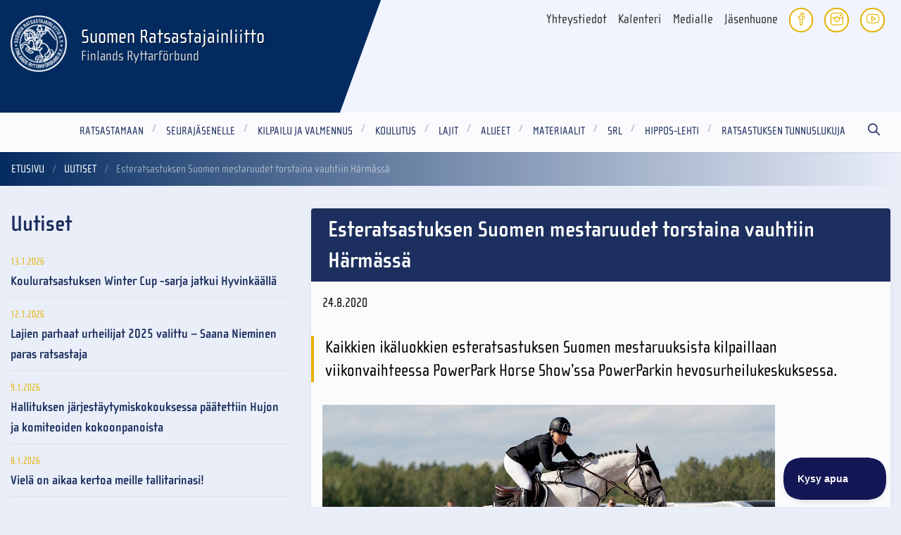

--- FILE ---
content_type: text/html; charset=utf-8
request_url: https://www.ratsastus.fi/uutiset/esteratsastuksen-suomen-mestaruudet-torstaina-vauhtiin-harmassa/
body_size: 7617
content:
<!DOCTYPE html>
<html lang="fi" class="no-js">
  <head>
    <meta charset="utf-8">
    <meta http-equiv="X-UA-Compatible" content="IE=edge">
    <meta name="viewport" content="width=device-width, initial-scale=1">
    <meta name="description" content="Kaikkien ikäluokkien esteratsastuksen Suomen mestaruuksista kilpaillaan viikonvaihteessa PowerPark Horse Show’ssa PowerParkin hevosurheilukeskuksessa.">
    <meta name="author" content="">

    <link rel="apple-touch-icon" sizes="57x57" href="/favicon/apple-icon-57x57.png">
<link rel="apple-touch-icon" sizes="60x60" href="/favicon/apple-icon-60x60.png">
<link rel="apple-touch-icon" sizes="72x72" href="/favicon/apple-icon-72x72.png">
<link rel="apple-touch-icon" sizes="76x76" href="/favicon/apple-icon-76x76.png">
<link rel="apple-touch-icon" sizes="114x114" href="/favicon/apple-icon-114x114.png">
<link rel="apple-touch-icon" sizes="120x120" href="/favicon/apple-icon-120x120.png">
<link rel="apple-touch-icon" sizes="144x144" href="/favicon/apple-icon-144x144.png">
<link rel="apple-touch-icon" sizes="152x152" href="/favicon/apple-icon-152x152.png">
<link rel="apple-touch-icon" sizes="180x180" href="/favicon/apple-icon-180x180.png">
<link rel="icon" type="image/png" sizes="192x192"  href="/favicon/android-icon-192x192.png">
<link rel="icon" type="image/png" sizes="32x32" href="/favicon/favicon-32x32.png">
<link rel="icon" type="image/png" sizes="96x96" href="/favicon/favicon-96x96.png">
<link rel="icon" type="image/png" sizes="16x16" href="/favicon/favicon-16x16.png">
<link rel="manifest" href="/favicon/manifest.json">
<meta name="msapplication-TileColor" content="#ffffff">
<meta name="msapplication-TileImage" content="/favicon/ms-icon-144x144.png">
<meta name="theme-color" content="#ffffff">    
    <link rel="canonical" href="https://www.ratsastus.fi/uutiset/esteratsastuksen-suomen-mestaruudet-torstaina-vauhtiin-harmassa/" />

    <!-- Facebook Open Graph Meta Tags -->
    <meta property="og:title" content="Esteratsastuksen Suomen mestaruudet torstaina vauhtiin Härmässä" />
    <meta property="og:description" content="Kaikkien ikäluokkien esteratsastuksen Suomen mestaruuksista kilpaillaan viikonvaihteessa PowerPark Horse Show’ssa PowerParkin hevosurheilukeskuksessa." />
    <meta property="og:type" content="website" />
    <meta property="og:url" content="https://www.ratsastus.fi/uutiset/esteratsastuksen-suomen-mestaruudet-torstaina-vauhtiin-harmassa/" />
    <meta property="og:image" itemprop="image" content="https://www.ratsastus.fi/site/assets/files/22951/henna_kaaro_-_doctro-_kuva_srl_heidi_lammi.jpg" />
    <!-- Twitter -->
    <meta name="twitter:card" content="summary" />
    <meta name="twitter:title" content="Esteratsastuksen Suomen mestaruudet torstaina vauhtiin Härmässä" />
    <meta name="twitter:description" content="Kaikkien ikäluokkien esteratsastuksen Suomen mestaruuksista kilpaillaan viikonvaihteessa PowerPark Horse Show’ssa PowerParkin hevosurheilukeskuksessa." />
    <meta name="twitter:url" content="https://www.ratsastus.fi/uutiset/esteratsastuksen-suomen-mestaruudet-torstaina-vauhtiin-harmassa/" />
    
        <!-- Google Tag Manager -->
    <script>(function(w,d,s,l,i){w[l]=w[l]||[];w[l].push({'gtm.start':
    new Date().getTime(),event:'gtm.js'});var
    f=d.getElementsByTagName(s)[0],
    j=d.createElement(s),dl=l!='dataLayer'?'&l='+l:'';j.async=true;j.src=
    'https://www.googletagmanager.com/gtm.js?id='+i+dl;f.parentNode.insertBefore(j,f);
    })(window,document,'script','dataLayer','GTM-M6CRCBBF');</script>
    <!-- End Google Tag Manager -->

    <title>Esteratsastuksen Suomen mestaruudet torstaina vauhtiin Härmässä - Suomen Ratsastajainliitto</title>

    <link rel="stylesheet" href="https://use.typekit.net/hxs7gvi.css">
    <link rel="stylesheet" href="/site/templates/styles/simple-line-icons.css">
    <link rel="stylesheet" href="/site/assets/aiom/css_180c2da9ccf1a528a69a43593e01c2cd.css">

        <link rel="stylesheet" href="/site/templates/styles/print.css" type="text/css" media="print" />

        <script src="/site/templates/scripts/vendor/modernizr.js"></script>

    <script>
(function(i,s,o,g,r,a,m){i['GoogleAnalyticsObject']=r;i[r]=i[r]||function(){
(i[r].q=i[r].q||[]).push(arguments)},i[r].l=1*new Date();a=s.createElement(o),
m=s.getElementsByTagName(o)[0];a.async=1;a.src=g;m.parentNode.insertBefore(a,m)
})(window,document,'script','https://www.google-analytics.com/analytics.js','ga');

ga('create', 'UA-17226031-1', 'auto');
ga('send', 'pageview');

</script>  </head>

  <body class="news-item-tpl">
  
        <!-- Google Tag Manager (noscript) -->
    <noscript><iframe
    src="https://www.googletagmanager.com/ns.html?id=GTM-M6CRCBBF"
    height="0" width="0"
    style="display:none;visibility:hidden"></iframe></noscript>
    <!-- End Google Tag Manager (noscript) -->
  
    
	<link rel='stylesheet' type='text/css' href='/site/modules/SkipLinks/SkipLinks.css?1' /><div class="skiplinks-container"><a href="#main">Pääsisältö</a></div>

    <header>
      <div id="top-container">
        <div id="top" class="grid-container">

          <div class="grid-x grid-padding-x">
            <div class="medium-10 medium-push-2 cell">

            <ul class="menu some-links float-right">
              <li class="some"><a href="https://fi-fi.facebook.com/suomenratsastajainliitto/"><i class="icon-social-facebook icons"></i></a></li>
              <li class="some"><a href="https://www.instagram.com/ratsastajainliitto/?hl=fi"><i class="icon-social-instagram icons"></i></a></li>
                            <li class="some"><a href="https://www.youtube.com/user/ratsastajainliitto"><i class="icon-social-youtube icons"></i></a></li>
            </ul>

            <ul class="menu menu-links float-right" id="oikopolut" class="f-dropdown" data-dropdown-content aria-hidden="false" tabindex="-1">
                            
    <li>
      <a href="/yhteystiedot/">
        Yhteystiedot
      </a>
    </li>
  
    <li>
      <a href="https://kipa.ratsastus.fi/ncevents/">
        Kalenteri
      </a>
    </li>
  
    <li>
      <a href="/srl/viestinta/medialle/">
        Medialle
      </a>
    </li>
  
    <li>
      <a href="https://oma.ratsastus.fi/">
        Jäsenhuone
      </a>
    </li>
              </ul>
            </div>
            <div class="medium-2 medium-pull-10 cell">
              <h1 id="logo">
                <a href="/" title="Etusivu">
                  <img src="/site/templates/styles/images/logo.png?1" alt="Logo">
                  <span>Suomen Ratsastajainliitto<br>
                    <span>Finlands Ryttarförbund</span>
                  </span>
                </a>
              </h1>
            </div>
          </div>

        </div><!-- .grid-container -->
      </div>
    </header>

    <div id="menu-container">
      <div class="grid-container">
        <div class="title-bar" data-responsive-toggle="menu" data-hide-for="medium">
          <button class="menu-icon" type="button" data-toggle=""></button>
          <div class="title-bar-title">Valikko</div>
        </div>
        <nav id="main-menu">

          
      <ul id='menu' class='menu'><li class="dropdown"><a href="/ratsastamaan/">Ratsastamaan</a><ul class="dropdown menu"><li><a href="/ratsastamaan/nouse-ratsaille/">Nouse ratsaille</a><span class="after">+</span></li><li><a href="/ratsastamaan/tallille-tapahtumat/">Tallille!  -tapahtumat</a><span class="after">+</span></li><li><a href="/ratsastamaan/liity-seuraan/">Jäseneksi ratsastusseuraan</a><span class="after">+</span></li><li><a href="/ratsastamaan/loyda-oma-tallisi/">Löydä oma ratsastuskoulusi</a><span class="after">+</span></li><li><a href="/ratsastamaan/turvallisuus/">Turvallisuus</a><span class="after">+</span></li><li><a href="/ratsastamaan/hevonen-ja-hevostaidot/">Hevonen ja hevostaidot</a><span class="after">+</span></li><li><a href="/ratsastamaan/ratsastus-liikuntaa-ja-hyvinvointia/">Ratsastusyhteisö - liikuntaa ja hyvinvointia</a><span class="after">+</span></li><li><a href="/ratsastamaan/green-card/">Green Card</a><span class="after">+</span></li><li><a href="/ratsastamaan/green-card-plus/">Green Card Plus</a><span class="after">+</span></li><li><a href="/ratsastamaan/miten-ilmoittaa-hairinnasta-tai-elainsuojelurikoksesta/">Miten ilmoittaa häirinnästä tai eläinsuojelurikoksesta?</a><span class="after">+</span></li><li><a href="/ratsastamaan/hevosavusteinen-toiminta/">Hevosavusteinen toiminta</a><span class="after">+</span></li></ul><span class="after">+</span></li><li class="dropdown"><a href="/jasenelle/">Seurajäsenelle</a><ul class="dropdown menu"><li><a href="/jasenelle/jasenhuone/">Jäsenhuone</a><span class="after">+</span></li><li><a href="/jasenelle/jasenille/">Ratsastusseurassa</a><span class="after">+</span></li><li><a href="/jasenelle/urheiluvakuutus/">Sporttiturva-urheiluvakuutus</a><span class="after">+</span></li><li><a href="/jasenelle/jasenedut/">Muut SRL-jäsenen edut</a><span class="after">+</span></li><li><a href="/jasenelle/hevoskerhoon/">Hevoskerhot</a><span class="after">+</span></li><li><a href="/jasenelle/suorita-taitomerkkeja/">Testaa taitosi - suorita merkkejä</a><span class="after">+</span></li><li><a href="/jasenelle/harrasteratsastajan-polku/">Harrasteratsastajan polku</a><span class="after">+</span></li><li><a href="/jasenelle/kepparitoiminta/">Kepparitoiminta</a><span class="after">+</span></li><li><a href="/jasenelle/usein-kysytyt-kysymykset-jasenyys/">Usein kysytyt kysymykset UKK</a><span class="after">+</span></li></ul><span class="after">+</span></li><li class="dropdown"><a href="/kilpailu-ja-valmennus/">Kilpailu ja valmennus</a><ul class="dropdown menu"><li><a href="/kilpailu-ja-valmennus/kilpailujarjestelma/">Kilpailujärjestelmä</a><span class="after">+</span></li><li><a href="/kilpailu-ja-valmennus/kisakalenteri/">Kisakalenteri 2026</a><span class="after">+</span></li><li><a href="/kilpailu-ja-valmennus/tulokset/">Kilpailutulokset</a><span class="after">+</span></li><li><a href="/kilpailu-ja-valmennus/valmennus/">Valmennus</a><span class="after">+</span></li><li><a href="/kilpailu-ja-valmennus/urheilijalle/">Urheilijalle</a><span class="after">+</span></li><li><a href="/kilpailu-ja-valmennus/urheilijaesittelyja/">Urheilijaesittelyjä</a><span class="after">+</span></li><li><a href="/kilpailu-ja-valmennus/antidoping/">Antidoping</a><span class="after">+</span></li><li><a href="/kilpailu-ja-valmennus/miten-ilmoittaa-hairinnasta-tai-elainsuojelurikoksesta/">Miten ilmoittaa häirinnästä, kilpailumanipulaatiosta tai eläinsuojelurikoksesta?</a><span class="after">+</span></li><li><a href="/kilpailu-ja-valmennus/reilu-peli-urheilussa/">Reilu Peli, kilpailumanipulaation vastustaminen ja hevosen hyvinvoinnin eettiset säännökset urheilussa</a><span class="after">+</span></li><li><a href="/kilpailu-ja-valmennus/kilpailunjarjestajalle/">Kilpailujärjestäjälle</a><span class="after">+</span></li><li><a href="/kilpailu-ja-valmennus/toimihenkilolle/">Toimihenkilölle</a><span class="after">+</span></li><li><a href="/kilpailu-ja-valmennus/kipa/">KIPA ja Equipe App</a><span class="after">+</span></li><li><a href="/kilpailu-ja-valmennus/clipmyhorse-livelahetys/">ClipMyHorse livelähetys</a><span class="after">+</span></li></ul><span class="after">+</span></li><li class="dropdown"><a href="/koulutus/">Koulutus</a><ul class="dropdown menu"><li><a href="/koulutus/hevosen-hyvinvointityoryhman-uutisia/">Hevosen hyvinvointi -työryhmä</a><span class="after">+</span></li><li><a href="/koulutus/valmentajakoulutus/">Valmentajakoulutus</a><span class="after">+</span></li><li><a href="/koulutus/toimihenkilokoulutus/">Toimihenkilökoulutus</a><span class="after">+</span></li><li><a href="/koulutus/erityisliikunnan-koulutus/">Pararatsastuksen koulutus</a><span class="after">+</span></li><li><a href="/koulutus/hevos-ja-ponikerhon-ohjaajakoulutukset/">Hevos- ja ponikerhon ohjaajakoulutukset</a><span class="after">+</span></li><li><a href="/koulutus/iltateekoulutukset/">Seuratoiminnan iltateewebinaarit</a><span class="after">+</span></li><li><a href="/koulutus/seura-ja-harrastetoiminnan-koulutukset/">Muu seuratoiminnan koulutus</a><span class="after">+</span></li><li><a href="/koulutus/kouluttajat/">Kouluttajat</a><span class="after">+</span></li><li><a href="/koulutus/ratsastuksen-urheiluakatemia/">Ratsastuksen urheiluakatemia</a><span class="after">+</span></li></ul><span class="after">+</span></li><li class="dropdown"><a href="/lajit/">Lajit</a><ul class="dropdown menu"><li><a href="/lajit/lajikomiteat/">Lajikomiteat</a><span class="after">+</span></li><li><a href="/lajit/esteratsastus/">Esteratsastus</a><span class="after">+</span></li><li><a href="/lajit/kenttaratsastus/">Kenttäratsastus</a><span class="after">+</span></li><li><a href="/lajit/kouluratsastus/">Kouluratsastus</a><span class="after">+</span></li><li><a href="/lajit/islanninhevoset/">Askellajiratsastus</a><span class="after">+</span></li><li><a href="/lajit/lannenratsastus/">Lännenratsastus</a><span class="after">+</span></li><li><a href="/lajit/matkaratsastus/">Matkaratsastus</a><span class="after">+</span></li><li><a href="/lajit/pararatsastus/">Pararatsastus</a><span class="after">+</span></li><li><a href="/lajit/valjakkoajo/">Valjakkoajo</a><span class="after">+</span></li><li><a href="/lajit/vikellys/">Vikellys</a><span class="after">+</span></li><li><a href="/lajit/working-equitation/">Working Equitation</a><span class="after">+</span></li><li><a href="/lajit/muut-lajit/">Muut lajit</a><span class="after">+</span></li></ul><span class="after">+</span></li><li class="dropdown"><a href="/alueet/">Alueet</a><ul class="dropdown menu"><li><a href="/alueet/aluetoiminta/">Aluetoiminta</a><span class="after">+</span></li><li><a href="/alueet/etela-suomi/">Etelä-Suomi</a><span class="after">+</span></li><li><a href="/alueet/hame/">Häme</a><span class="after">+</span></li><li><a href="/alueet/ita-suomi/">Itä-Suomi</a><span class="after">+</span></li><li><a href="/alueet/kaakkois-suomi/">Kaakkois-Suomi</a><span class="after">+</span></li><li><a href="/alueet/keski-suomi/">Keski-Suomi</a><span class="after">+</span></li><li><a href="/alueet/lounais-suomi/">Lounais-Suomi</a><span class="after">+</span></li><li><a href="/alueet/pohjanmaa/">Pohjanmaa</a><span class="after">+</span></li><li><a href="/alueet/pohjois-suomi/">Pohjois-Suomi</a><span class="after">+</span></li></ul><span class="after">+</span></li><li class="dropdown"><a href="/materiaalit/">Materiaalit</a><ul class="dropdown menu"><li><a href="/materiaalit/asiakirjat/">Asiakirjat</a><span class="after">+</span></li><li><a href="/materiaalit/kilpailusaannot/">Kilpailusäännöt</a><span class="after">+</span></li><li><a href="/materiaalit/sarjakilpailusaannot/">Sarjakilpailusäännöt</a><span class="after">+</span></li><li><a href="/materiaalit/lomakkeet/">Lomakkeet</a><span class="after">+</span></li><li><a href="/materiaalit/vakioradat/">Vakioradat</a><span class="after">+</span></li><li><a href="/materiaalit/kouluohjelmat/">Kouluohjelmat</a><span class="after">+</span></li><li><a href="/materiaalit/kenttaratsastuksen-kouluohjelmat/">Kenttäratsastuksen kouluohjelmat</a><span class="after">+</span></li><li><a href="/materiaalit/pararatsastuksen-kouluohjelmat/">Parakouluratsastusohjelmat</a><span class="after">+</span></li><li><a href="/materiaalit/valjakkoajon-kouluohjelmat/">Valjakkoajon kouluohjelmat</a><span class="after">+</span></li><li><a href="/materiaalit/myyntituotteet/">Myyntituotteet</a><span class="after">+</span></li><li><a href="/materiaalit/kerhomateriaalit/">Kerhomateriaalit</a><span class="after">+</span></li><li><a href="/materiaalit/kuntohaaste/">Kuntohaaste</a><span class="after">+</span></li><li><a href="/materiaalit/muuta/">Muuta</a><span class="after">+</span></li></ul><span class="after">+</span></li><li class="dropdown"><a href="/srl/">SRL</a><ul class="dropdown menu"><li><a href="/srl/organisaatio/">Organisaatio</a><span class="after">+</span></li><li><a href="/srl/finnish-equestrian-federation/">Finnish Equestrian Federation</a><span class="after">+</span></li><li><a href="/srl/liittokokoukset/">Liittokokoukset</a><span class="after">+</span></li><li><a href="/srl/ratsastajainliiton-strategia/">Strategia</a><span class="after">+</span></li><li><a href="/srl/edunvalvonta/">Edunvalvonta</a><span class="after">+</span></li><li><a href="/srl/vastuullisuustyo/">Vastuullisuus</a><span class="after">+</span></li><li><a href="/srl/hyva-hallinto/">Hyvä hallintotapa</a><span class="after">+</span></li><li><a href="/srl/viestinta/">Viestintä</a><span class="after">+</span></li><li><a href="/srl/ratsastuksen-tunnuslukuja/">Ratsastuksen tunnuslukuja</a><span class="after">+</span></li><li><a href="/srl/gdpr/">GDPR</a><span class="after">+</span></li><li><a href="/srl/srl-hinnasto/">SRL hinnasto</a><span class="after">+</span></li><li><a href="/srl/in-memoriam/">Muistoa kunnioittaen - In memoriam</a><span class="after">+</span></li><li><a href="/srl/srl-toimiston-henkilokunnan-esittely/">Toimiston henkilökunta esittäytyy</a><span class="after">+</span></li></ul><span class="after">+</span></li><li class="dropdown"><a href="/hippos-lehti/">Hippos-lehti</a><ul class="dropdown menu"><li><a href="/hippos-lehti/aikataulut/">Lehti ja aikataulut</a><span class="after">+</span></li><li><a href="/hippos-lehti/tilaa/">Tilaa</a><span class="after">+</span></li><li><a href="/hippos-lehti/mediakortti/">Mediakortti</a><span class="after">+</span></li><li><a href="/hippos-lehti/media-card/">Media Card</a><span class="after">+</span></li></ul><span class="after">+</span></li><li class="dropdown"><a href="/tunnuslukuja/">Ratsastuksen tunnuslukuja</a><ul class="dropdown menu"><li><a href="/tunnuslukuja/hevosalan-avainluvut-suomessa/">Hevosalan avainluvut Suomessa</a><span class="after">+</span></li><li><a href="/tunnuslukuja/hyvinvointia-ratsastuksesta-kaiken-ikaisille/">Hyvinvointia ratsastuksesta kaiken ikäisille</a><span class="after">+</span></li><li><a href="/tunnuslukuja/miten-hyvinvointialue-voi-hyotya/">Miten hyvinvointialue voi hyötyä?</a><span class="after">+</span></li><li><a href="/tunnuslukuja/miten-kunta-voi-hyotya/">Miten kunta voi hyötyä?</a><span class="after">+</span></li></ul><span class="after">+</span></li><li class="search search-btn"><a href="/haku/"><i class="icon-magnifier icons"></i></a></li></ul>
        </nav>
        </div><!-- .grid-container -->
      </div>

        
<section class="container breadcrumbs-container ">
  <div class="row">
    
<ul id='breadcrumb' class='breadcrumbs'><li><a href='/'>Etusivu</a></li><li><a href='/uutiset/'>Uutiset</a></li><li>Esteratsastuksen Suomen mestaruudet torstaina vauhtiin Härmässä</li></ul>  </div>
</section>
    <main id="main" role="main">

        
<section class="container">
  <div class="row basic">
    <div class="large-8 large-push-4 columns">
      <div id="content-container">
        <div class="box">
                              <div id='title-container'><h1 >Esteratsastuksen Suomen mestaruudet torstaina vauhtiin Härmässä</h1>
</div><p >24.8.2020</p>
<h2 class='summary'>Kaikkien ikäluokkien esteratsastuksen Suomen mestaruuksista kilpaillaan viikonvaihteessa PowerPark Horse Show’ssa PowerParkin hevosurheilukeskuksessa.</h2>
<div class='body'><p><img alt="" src="/site/assets/files/22951/henna_kaaro_-_doctro-_kuva_srl_heidi_lammi.643x0-is.jpg" width="643" /></p>

<p><img alt="" class="align_right" src="/site/assets/files/22951/henna_kaaro-_kuva_srl_heidi_lammi_1.285x0-is.jpg" width="285" /><em>Henna Kaaro - Doctro, kuva SRL Heidi Lammi</em></p>

<p><strong>26.–30.8. Esteratsastuksen Suomen mestaruudet, PowerPark Horse Show, Härmä&nbsp;</strong></p>

<p>Avoimesta mestaruudesta lähtee kilpailemaan 34 ratsukkoa. Hallitseva mestari Henna Kaaro ja hopeamitalisti Emma Tallberg saavat vastaansa joukon muita huippunimiä, mukana mm. Sanna Backlund, Susanna Granroth, Petra Heikkinen, Janna Jensen, Ville Kulkas, Mirella Lesonen-Hakola, Sonja Mäkelä, Joonas Oranta, Salla Varenti ja Maija Yli-Huhtala.</p>

<p><em>Henna Kaaro mitalikylvyssä, kuva SRL Heidi Lammi</em></p>

<p>Nuorien ratsastajien SM-kilpailussa starttaa 20 ratsukkoa, junioreissa 31, lapsiratsastajissa 25 ja isoissa poneissa 8. Pienten ponien mestaruusluokkaan lähtee 12 ratsukkoa. Paikalla on myös nuorten Suomessa kasvatettujen estehevosten parhaimmisto. Ne hyppäävät FWB-yhdistyksen kuusivuotiaidenhevosten Breeders’ Prize by Hankkija -kilpailussa sekä&nbsp; 5-vuotisderbyssä.</p>

<p>SM-kilpailut ratkotaan kolmessa osakilpailussa, virhepisteet kertyvät ratsukolle läpi kilpailun. Avoimessa mestaruudessa eli senioreissa ensimmäinen osuus on 140 cm:n tasolla aikaratsastus, jonka tulos muunnetaan virhepisteiksi. Toinen osakilpailu hypätään 145 cm:n esteillä ja kolmas kahdella kierroksella 145 ja 150 cm:n tasolla. Ratsastaja voi osallistua kolmanteen osakilpailuun vain yhdellä hevosella.</p>

<p>Kilpailun johtaja Tuomas Virrankoski, puheenjohtajatuomari Anu Tuomi, ratamestari Johanna Mikkola, päästewardi Eija Varis ja kuuluttaja Roy Kokkonen.</p>

<p><strong>AIKATAULUT</strong></p>

<p>Kaikki ikäryhmät kilpailevat torstaina ja perjantaina 1. ja 2. osakilpailun. Ponien ja lapsiratsastajien ratkaisevat finaalit hypätään lauantaina. Avoin mestaruus ratkeaa sunnuntaina, ja silloin jaossa ovat myös nuorten ja junioreiden SM-mitalit.</p>

<p>Tarkemmat aikataulut julkaistaan kilpailujen alla Equipen&nbsp;<a href="https://online.equipe.com/">tulospalvelussa</a>&nbsp;.</p>

<p>Avoin Suomen mestaruus hypätään alustavan aikataulun mukaan sunnuntaina klo 14 alkaen ja nuorten 3. osakilpailu käynnistyy klo 12.15.</p>

<p><strong>YLEISÖ</strong></p>

<p>Yleisöllä on keskiviikkona ja torstaina paikalle vapaa pääsy, muina päivinä pääsyliput, alle 10-vuotiailla ilmainen pääsy. &nbsp;Lisätietoa:&nbsp;<a href="http://www.fihs.fi/pphs/">http://www.fihs.fi/pphs/</a></p>

<p><strong>TELEVISIOINTI</strong></p>

<p>Lähetysaikaa lisätty: Havenin ja SRL:n livelähetys paikan päältä livenä lauantaina ja sunnuntaina:&nbsp;<a href="http://www.haven.fi/live/">http://www.haven.fi/live/</a></p>

<p>Taltiointi näkyy myös Ruutu Plus -kanavalla:&nbsp;<a href="https://www.ruutu.fi/plus">https://www.ruutu.fi/plus</a></p>

<p>Kilpailukutsu:&nbsp;<a href="https://kipa2.ratsastus.fi/events/cf524e1d-1295-4108-9a67-47eead87042b/">LINKKI</a></p>

<p><img alt="" src="/site/assets/files/22951/sm-mitalit.643x0-is.jpg" width="643" /></p>

<p><em>Mitalit odottavat ottajiaan, kuva SRL Heidi Lammi</em></p></div>                    
          <!-- Go to www.addthis.com/dashboard to customize your tools -->
          <div class="addthis_inline_share_toolbox"></div>
          <script type="text/javascript" src="//s7.addthis.com/js/300/addthis_widget.js#pubid=ra-5b2b76f22cc63962"></script>
        </div>
              </div>
   </div>
   <div class="large-4 large-pull-8 columns">
      <div id="left-container">
                        <h2 >Uutiset</h2>

<div class="callout highlights">
  <ul>
    <li><span class='date'>13.1.2026</span><a href='/uutiset/kouluratsastuksen-winter-cup-sarja-jatkui-hyvinkaalla/'>Kouluratsastuksen Winter Cup -sarja jatkui Hyvinkäällä</a>
</li><li><span class='date'>12.1.2026</span><a href='/uutiset/lajien-parhaat-urheilijat-2025-valittu-saana-nieminen-paras-ratsastaja/'>Lajien parhaat urheilijat 2025 valittu – Saana Nieminen paras ratsastaja</a>
</li><li><span class='date'>9.1.2026</span><a href='/uutiset/hallituksen-jarjestamiskokouksessa-paatettiin-hujon-ja-komiteoiden-kokoonpanosta/'>Hallituksen järjestäytymiskokouksessa päätettiin Hujon ja komiteoiden kokoonpanoista</a>
</li><li><span class='date'>8.1.2026</span><a href='/uutiset/kirjoituskilpailu-nuorille-kerro-meille-tallitarinasi-1/'>Vielä on aikaa kertoa meille tallitarinasi!</a>
</li><li><span class='date'>5.1.2026</span><a href='/uutiset/maajoukkueratsastajat-kokoontuvat-kuivaleirille-porvooseen/'>Maajoukkueratsastajat kokoontuvat kuivaleirille Porvooseen</a>
</li><li><span class='date'>5.1.2026</span><a href='/uutiset/satu-vaihkonen-hujon-puheenjohtajaksi/'>Satu Väihkönen HUJOn puheenjohtajaksi</a>
</li><li><span class='date'>2.1.2026</span><a href='/uutiset/suomalaisratsastajat-helsinki-international-horse-showssa/'>Suomalaisratsastajat Helsinki International Horse Show’ssa</a>
</li><li><span class='date'>1.1.2026</span><a href='/uutiset/vuoden-palkittavat-2025/'>Vuoden palkittavat 2025 - ehdotusten anto käynnissä!</a>
</li><li><span class='date'>30.12.2025</span><a href='/uutiset/anna-julia-kontiolla-menestyksekas-kilpailuviikko-viiden-tahden-luokissa/'>Anna-Julia Kontiolla menestyksekäs kilpailuviikko viiden tähden luokissa</a>
</li><li><span class='date'>22.12.2025</span><a href='/uutiset/working-equitation-on-liittymassa-ratsastajainliittoon/'>Working Equitation on liittymässä Ratsastajainliittoon</a>
</li>  </ul>
  <a href="/ajankohtaista/" class="more">Lisää</a>
</div>      </div>
    </div>
  </div>  
  <div> 
</section>

    </main>

    <footer>
       <div class="grid-container home">
          <div class="grid-x grid-padding-x">
             <div class="medium-4 cell">
             </div>
             <div class="medium-4 cell">
                <h1 id="logo" style="z-index: 9; position: relative;" class="hidden-s">
                   <a href="/"><img src="/site/templates/styles/images/logo.png?1" alt="Logo"></a>
                </h1>
                <p>
                  Valimotie 10<br />
00380 Helsinki<br />
puhelin (09) 2294 510<br>
                  <span id="e134245756">[javascript protected email address]</span><script type="text/javascript">/*<![CDATA[*/eval("var a=\"i58u.DSja1woycJpHbFMzfxBn_ORh7XtWQKIsUP-ke@LrZEgG6CVA4N20Yv+Tl9m3qd\";var b=a.split(\"\").sort().join(\"\");var c=\"veT+e+Tl+cveT+e+Tl+8E6\";var d=\"\";for(var e=0;e<c.length;e++)d+=b.charAt(a.indexOf(c.charAt(e)));document.getElementById(\"e134245756\").innerHTML=\"<a href=\\\"mailto:\"+d+\"\\\">\"+d+\"</a>\"")/*]]>*/</script>                </p>
             </div>
             <div class="medium-4 cell">
             </div>
          </div>
       </div>
       <img src="/site/templates/styles/images/big-logo.png" class="big-logo" alt="">
    </footer>

      
    <script src="/site/templates/scripts/vendor/jquery.js"></script>
    <script src="/site/templates/scripts/foundation.min.js?2"></script>

    
    <script src="/site/templates/scripts/main.js?1676361012"></script>
    <script src="/site/templates/scripts/app.js?1541595365"></script>
        <script type="text/javascript">!function(e,t,n){function a(){var e=t.getElementsByTagName("script")[0],n=t.createElement("script");n.type="text/javascript",n.async=!0,n.src="https://beacon-v2.helpscout.net",e.parentNode.insertBefore(n,e)}if(e.Beacon=n=function(t,n,a){e.Beacon.readyQueue.push({method:t,options:n,data:a})},n.readyQueue=[],"complete"===t.readyState)return a();e.attachEvent?e.attachEvent("onload",a):e.addEventListener("load",a,!1)}(window,document,window.Beacon||function(){});</script>
    <script type="text/javascript">window.Beacon('init', 'afdbe596-90d8-440e-9ead-4505358bcaed')</script>

  
<script>var as_config = {"as_minLength":"3","as_close_text":"sulje","as_search_form":"#searchform","as_search_input":"#query","as_query_name":"q","as_query_url":"","add_script":1};</script>
<script src='/site/modules/AjaxSearch/AjaxSearch.js'></script></body>
</html>

--- FILE ---
content_type: text/css
request_url: https://www.ratsastus.fi/site/templates/styles/print.css
body_size: 152
content:
header, footer,
#menu-container, #theme, #breadcrumbs, #left-container,
.basic .large-4.large-pull-8.columns {
	display: none;
}

.basic .large-8.large-push-4.columns {
	width: 100%;
	left: 0;
}